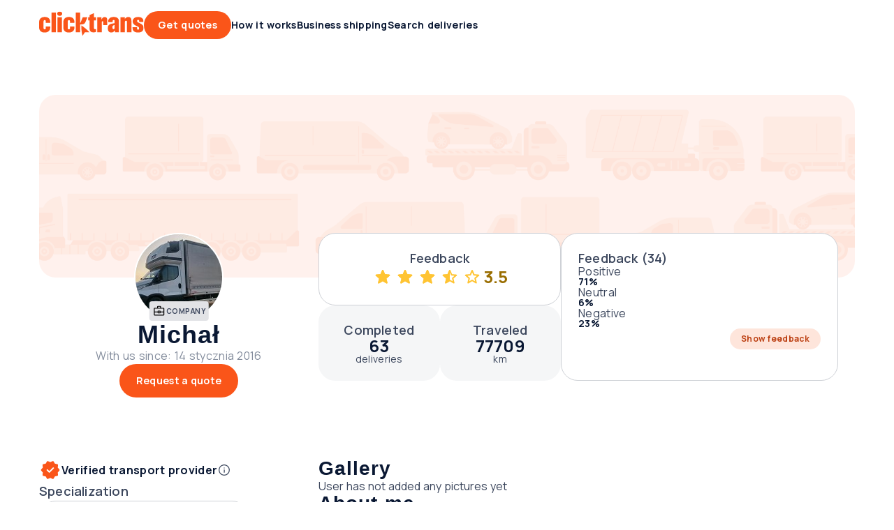

--- FILE ---
content_type: text/javascript
request_url: https://clicktrans.com/_nuxt3/VRWbtTqe.js
body_size: 231
content:
import{_ as s,b as i,o as n,E as r}from"./oGSwHvuT.js";class u{constructor(e={}){this.twoWay=Number(e.twoWay)||0,this.placeFrom=e.placeFrom?String(e.placeFrom):null,this.placeTo=e.placeTo?String(e.placeTo):null,this.placeFromGoogleId=e.placeFromGoogleId?String(e.placeFromGoogleId):null,this.placeToGoogleId=e.placeToGoogleId?String(e.placeToGoogleId):null}isValid(){return Object.keys(this).every(e=>this[e]!==null&&this[e]!==void 0)}}class h{constructor(e={}){const{vehicleType:o=0,vehicleCapacity:c=0,quantity:l=0}=e;this.vehicleType=Number(o),this.vehicleCapacity=Number(c),this.quantity=Number(l)}isValid(){return this.vehicleType>0&&this.vehicleCapacity>0&&this.quantity>0}}class y{constructor(e={}){this.type=e.type||"Unknown",this.slug=e.slug||"Unknown",this.capacity=e.capacity||"Unknown",this.quantity=e.quantity||0}}const a={__name:"ButtonDelete",setup(t){return(e,o)=>(n(),i(r,{class:"button-delete","icon-name":"close",size:"lg"}))}},m=s(a,[["__scopeId","data-v-2222d913"]]);export{m as B,u as P,y as V,h as a};


--- FILE ---
content_type: text/javascript
request_url: https://clicktrans.com/_nuxt3/Bn3ph4iE.js
body_size: 819
content:
import{H as h,P as r,aK as g,N as p}from"./oGSwHvuT.js";const C={data(){return{observer:null,reference:null}},methods:{observeEl(e,n,s=1,t="0px"){this.reference=e instanceof Element?e:null,this.reference&&(this.observer=new IntersectionObserver(o=>o.forEach(a=>n(a)),{threshold:s,rootMargin:t}),this.observer?.observe(this.reference))},stopObserving(){this.reference instanceof Element&&this.observer?.unobserve(this.reference),this.observer?.disconnect(),this.observer=null,this.reference=null}},beforeDestroy(){this.stopObserving()}},z=()=>{const{$auth:e,$api:n,$screen:s,$bugsnagErrorHandler:t}=h(),o=r(()=>e?.loggedIn),a=r(()=>g(e?.user?.userType)),c=r(()=>s?.isMobileUserAgent),u=r(()=>c.value&&o.value&&a.value),b=r(()=>u.value&&i.value?.length===0),f=p([]),i=p(null);return{announcements:f,devices:i,isLoggedIn:o,isCourier:a,isMobile:c,showMobileAppBarPreconditions:u,showMobileAppBar:b,fetchAnnouncements:async()=>{try{f.value=await n.landingPage.getAnnouncements()}catch(l){t.conditionalNotify(l,"UseCommonLayoutData")}},fetchDevices:async()=>{try{i.value=await n.company.getCompanyDevices()}catch(l){t.conditionalNotify(l,"UseCommonLayoutData")}},getMobileAppMeta:()=>({meta:[{name:"apple-itunes-app",content:"app-id=1494904576"}],link:[{rel:"manifest",href:"/frontapp/androidManifest.json"}]})}},v={title:"Kontakt",url:"/info/kontakt-se"},d={title:"Användarvillkor för Clicktrans",url:"/info/anvandarvillkor"},m={title:"Begär offerter",url:"/info/begar-offerter"},k={"list-przewozowy":{title:"Ladda ner CMR-fraktsedel",url:"/info/ladda-ner-cmr-fraktsedel"},"polityka-prywatnosci":{title:"Integritetspolicy",url:"/info/integritetspolicy"},kontakt:v,regulamin:d,"o-nas":{title:"Om oss",url:"/info/om-oss"},"aplikacja-dla-przewoznikow":{title:"Mobilapp för transportörer",url:"/info/mobilapp-for-transportorer"},"media-o-nas":{title:"Clicktrans in the media",url:"/info/clicktrans-in-the-media-5"},"regulamin-przewoznik":{title:"Användarvillkor för Transportörer",url:"/info/anvandarvillkor-for-transportorer"},"regulamin-uzytkownik":{title:"Användarvillkor för Användare",url:"/info/anvandarvillkor-for-anvandare"},rcm:m},D=Object.freeze(Object.defineProperty({__proto__:null,default:k,kontakt:v,rcm:m,regulamin:d},Symbol.toStringTag,{value:"Module"}));export{C as o,D as s,z as u};


--- FILE ---
content_type: text/javascript
request_url: https://clicktrans.com/_nuxt3/hnKo6mx4.js
body_size: 3450
content:
import{_ as T,N as E,a7 as H,a_ as L,c as v,o as n,h as u,b as P,u as I,w as d,E as B,y as Y,B as R,n as F,a as k,f as h,P as w,v as J,F as U,q as x,x as K,aM as j,K as W,an as A,t as _,aE as Q,m as D,g as $,aO as X,M as Z,d as b,a0 as ee}from"./oGSwHvuT.js";import{a as te,T as oe}from"./DyzfERHo.js";import{_ as se,L as le,a as ae,C as ie,N as ne}from"./Dh_PCDn8.js";import{A as re,I as ce}from"./BCIUDMVT.js";import{a as ue,T as de}from"./CMRAvpxj.js";import{C as me}from"./KnT0AIFS.js";import{A as pe}from"./DRJYXT3C.js";import{a as he,U as fe}from"./Cupzc00O.js";import"./DhmwFouW.js";import"./C5n8uEGD.js";import"./DWDmnsVd.js";import"./CgjlkQCt.js";import"./DujDuuvC.js";import"./BrA7500B.js";import"./8yG2Rk50.js";import"./Cu_XEyqJ.js";import"./DyUdSzUr.js";import"./eIgDQLYt.js";import"./Cw4-1dam.js";import"./-jmB7ySO.js";import"./CSUhr6lT.js";import"./Bfk817kE.js";const _e={key:0,class:"button-block"},ve={__name:"GalleryItem",props:{imageUrl:{type:String,required:!0},blocked:{type:Boolean,required:!1,default:!1}},setup(e){const s=E(!0),l=E({}),o=()=>{L(500).then(()=>{s.value=!1})};return H(()=>{L(500).then(()=>{l.value?.$el?.querySelector("img")?.complete&&(s.value=!1)})}),(r,i)=>(n(),v("div",{class:F(["gallery-item",{loading:s.value,blocked:e.blocked}])},[u(ce,{ref_key:"img",ref:l,src:e.imageUrl,"aspect-ratio":I(re).SQUARE,tiny:"",onLoad:o},null,8,["src","aspect-ratio"]),e.blocked?(n(),v("div",_e,[u(de,{content:r.$t("profile.photos_edit_modal.photo_rejected"),placement:I(ue).TOP},{default:d(()=>[u(B,{size:"lg",iconName:"block",reversed:""})]),_:1},8,["content","placement"])])):(n(),P(R,{key:1,class:"button-search",size:"lg",icon:"only",variant:"secondary"},{icon:d(()=>[u(Y,{name:"search"})]),_:1}))],2))}},ye=T(ve,[["__scopeId","data-v-b299921d"]]),ge={name:"GalleryLightbox",components:{ButtonIcon:B,CarouselsButtons:me},props:{imageUrl:{type:String,required:!0}},emits:["close","next","prev"],mounted(){document?.addEventListener("keydown",this.handleKeyDown),document?.addEventListener("click",this.handleClick)},beforeUnmount(){document?.removeEventListener("keydown",this.handleKeyDown),document?.removeEventListener("click",this.handleClick)},methods:{handleKeyDown(e){switch(e?.key){case"Escape":e.preventDefault(),this.$emit("close");break;case"ArrowRight":e.preventDefault(),this.$emit("next");break;case"ArrowLeft":e.preventDefault(),this.$emit("prev");break}},handleClick(e){(e?.target?.className==="image-wrapper"||e?.target?.className==="gallery-lightbox")&&this.$emit("close")}}},Ee={class:"gallery-lightbox"},ke={class:"content"},Pe={class:"image-wrapper"},Ce=["src"];function Te(e,s,l,o,r,i){const f=k("ButtonIcon"),y=k("CarouselsButtons");return n(),v("div",Ee,[h("div",ke,[u(f,{class:"close","icon-name":"close",size:"xl",reversed:"","icon-only":"",onClick:s[0]||(s[0]=m=>e.$emit("close"))}),h("div",Pe,[h("img",{ref:"img",class:"img",src:l.imageUrl},null,8,Ce)]),u(y,{class:"buttons",onPrev:s[1]||(s[1]=m=>e.$emit("prev")),onNext:s[2]||(s[2]=m=>e.$emit("next"))})])])}const Ie=T(ge,[["render",Te],["__scopeId","data-v-0743d7a9"]]),$e={class:"gallery"},be={__name:"Gallery",props:{items:{type:Array,required:!1,default:()=>[]}},setup(e){const s=e,l=E(!1),o=E(0),r=(m=0)=>{o.value=m,l.value=!0},i=()=>o.value+1>=s?.items?.length?o.value=0:o.value++,f=()=>o.value==0?o.value=s?.items?.length-1:o.value--,y=w(()=>s?.items[o.value]?.lightboxUrl||s?.items[o.value]?.url);return(m,p)=>(n(),v("div",$e,[(n(!0),v(U,null,x(e.items,({url:g},C)=>(n(),P(ye,{key:C,"image-url":g,blocked:e.items[C].blocked||!1,onClick:()=>r(C)},null,8,["image-url","blocked","onClick"]))),128)),J(u(Ie,{"image-url":y.value,onClose:p[0]||(p[0]=g=>l.value=!1),onPrev:p[1]||(p[1]=g=>f()),onNext:p[2]||(p[2]=g=>i())},null,8,["image-url"]),[[K,l.value]])]))}},we=T(be,[["__scopeId","data-v-5e5b9798"]]),N={NOT_VERIFIED:0,VERIFIED:1,REJECTED:2},Ne=X(se),Ue={class:"photos-edit-modal-content"},Me={class:"description"},Oe={class:"text"},Se={class:"list"},Le=8,Ae=1024*1024*12,De={__name:"PhotosEditModal",props:{photos:{type:Array,required:!1,default:()=>[]}},emits:["close"],setup(e,{emit:s}){const l=e,o=E([]),r=E(!1),i=E([]),f=E([]),y=j("upload"),m=s,{$api:p,$toast:g}=useNuxtApp(),{t:C}=W();i.value=l.photos?.map(t=>({thumb:t?.thumbnailUrl,success:!0,...t}))||[];const M=w(()=>i.value.concat(o.value).reverse()),q=w(()=>Le-(i.value.length||0)),V=t=>{t?.success?(f.value.push(t),i.value=i.value.filter(a=>a.id!==t.id)):o.value=o.value.filter(a=>a.id!==t.id)},G=async()=>{if(!(r.value||o.value.length&&o.value.every(t=>t.error))){if(!o.value.length&&!f.value.length)return m("close");r.value=!0;try{const t=f.value.map(a=>p.user.deleteProfilePicture(a.id));await Promise.all(t)}catch{O()}o.value.length&&o.value.every(t=>!t.success)?y.value.uploadFiles():S()}},O=()=>{r.value=!1},S=()=>{const t=[...l.photos];t.splice(0,t.length,...M.value.filter(a=>a.success).map(a=>({originUrl:a?.originUrl||a?.url,...a?.response||a}))),g.secondary({title:C("profile.photos_edit_toast.success"),data:{iconName:"check",closable:!0}}),m("close",t)};return(t,a)=>{const z=Ne;return n(),P(Z,D({class:"photos-edit-modal"},t.$attrs,{fullscreen:t.$screen.isMobileScreen,onClose:a[1]||(a[1]=c=>t.$emit("close"))}),{title:d(()=>[$(_(t.$t("profile.photos_edit_modal.title")),1)]),content:d(()=>[h("div",Ue,[h("div",Me,[h("p",null,_(t.$t("profile.photos_edit_modal.description_1")),1),h("p",Oe,_(t.$t("profile.photos_edit_modal.description_2")),1)]),h("div",Se,[(n(!0),v(U,null,x(M.value,c=>(n(),P(he,D({ref_for:!0},c,{key:c.id,thumb:c.thumbnailUrl||c.url,error:c.status===I(N).REJECTED||c.error,size:!1,type:"image",onDelete:Ge=>V(c)}),A({_:2},[c.status===I(N).REJECTED?{name:"validation",fn:d(()=>[$(_(t.$t("profile.photos_edit_modal.photo_rejected")),1)]),key:"0"}:void 0]),1040,["thumb","error","onDelete"]))),128))]),u(z,{ref_key:"upload",ref:y,modelValue:o.value,"onUpdate:modelValue":a[0]||(a[0]=c=>o.value=c),url:"/api/me/user/picture/vehicle",maximum:q.value,size:Ae,image:"",multiple:"",onSuccess:S,onError:O},{default:d(({openFileSelect:c})=>[u(fe,{onClick:c},{info:d(()=>[h("span",null,_(t.$t("profile.photos_edit_modal.helper_text")),1)]),_:1},8,["onClick"])]),_:1},8,["modelValue","maximum"])])]),"footer-right":d(()=>[u(R,{size:"lg",icon:"before",onClick:G},A({default:d(()=>[h("span",null,_(t.$t("common.editing.save")),1)]),_:2},[r.value?{name:"icon",fn:d(()=>[u(Q,{negative:"",size:"auto"})]),key:"0"}:void 0]),1024)]),_:1},16,["fullscreen"])}}},Be=T(De,[["__scopeId","data-v-46e0e17a"]]),Re={name:"ProfilePhotos",components:{TitleComponent:te,Notice:ae,Gallery:we,LinkReport:le,PhotosEditModal:Be},props:{photos:{type:Array,required:!1,default:()=>[]},companyId:{type:[Number,String],required:!1,default:null},isUserOwner:{type:Boolean,required:!1,default:!1}},data(){return{showPhotosEditModal:!1,TITLE_TYPES:oe,NOTICE_TYPE:ne,COMPLAINT_ITEM_TYPE:ie,localPhotos:[],isHashMatch:(this._.provides[ee]||this.$route)?.hash===`#${pe.PROFILE_PHOTOS}`}},mounted(){this.localPhotos=this.photos,this.openEditIfHashMatches()},watch:{photos(e){this.localPhotos=e}},computed:{filteredPhotos(){return this.localPhotos.filter(e=>!this.isUserOwner&&e?.status||this.isUserOwner)??[]},galleryItems(){return this.filteredPhotos.map(e=>({url:e?.thumbnailUrl||e?.originUrl,blocked:e?.status===N.REJECTED,lightboxUrl:e?.originUrl}))??[]},showVerificationNotice(){return this.isUserOwner&&this.filteredPhotos.some(e=>!e?.status)}},methods:{handleEditClick(){this.isUserOwner&&(this.showPhotosEditModal=!0)},handleClose(e){this.showPhotosEditModal=!1,this.isHashMatch&&this.clearHash(),e&&(this.localPhotos=e)},openEditIfHashMatches(){this.isUserOwner&&this.isHashMatch&&!this.showPhotosEditModal&&(this.showPhotosEditModal=!0)},clearHash(){this.$router.push({hash:""})}}},xe={id:"profile-photos",class:"profile-photos"},qe={key:1};function Ve(e,s,l,o,r,i){const f=k("TitleComponent"),y=k("Notice"),m=k("Gallery"),p=k("LinkReport"),g=k("PhotosEditModal");return n(),v("div",xe,[u(f,{type:r.TITLE_TYPES.DISPLAY,"edit-link":l.isUserOwner,onClickEdit:i.handleEditClick},{default:d(()=>[$(_(e.$t("profile.profile_section.photos.title")),1)]),_:1},8,["type","edit-link","onClickEdit"]),i.galleryItems.length?(n(),v(U,{key:0},[i.showVerificationNotice?(n(),P(y,{key:0,type:r.NOTICE_TYPE.WARNING,"icon-name":"sandglass"},{default:d(()=>[$(_(e.$t("profile.profile_section.photos.during_verification")),1)]),_:1},8,["type"])):b("",!0),u(m,{items:i.galleryItems},null,8,["items"]),!l.isUserOwner&&l.companyId?(n(),P(p,{key:1,"item-id":l.companyId,"item-type":r.COMPLAINT_ITEM_TYPE.TYPE_COMPANY},null,8,["item-id","item-type"])):b("",!0)],64)):(n(),v("div",qe,_(l.isUserOwner?e.$t("profile.profile_section.photos.empty"):e.$t("profile.profile_section.photos.empty_for_visitor")),1)),r.showPhotosEditModal?(n(),P(g,{key:2,photos:i.filteredPhotos,onClose:i.handleClose},null,8,["photos","onClose"])):b("",!0)])}const dt=T(Re,[["render",Ve],["__scopeId","data-v-21d2b897"]]);export{dt as default};


--- FILE ---
content_type: image/svg+xml
request_url: https://clicktrans.com/_nuxt3/star-solid.xfkjQ-2P.svg
body_size: 353
content:
<svg width="24" height="24" viewBox="0 0 24 24" xmlns="http://www.w3.org/2000/svg">
  <path
    d="M12 16.6884L8.10964 19.0345C7.96477 19.1191 7.81959 19.1547 7.67409 19.1412C7.52857 19.1278 7.39683 19.0787 7.27888 18.9941C7.16095 18.9095 7.06994 18.7989 7.00584 18.6624C6.94172 18.5259 6.93146 18.3749 6.97506 18.2095L8.00773 13.7922L4.57313 10.8192C4.44493 10.7076 4.36321 10.5785 4.32796 10.4317C4.29271 10.2849 4.302 10.1423 4.35583 10.0038C4.40968 9.86535 4.48725 9.75221 4.58853 9.66439C4.68982 9.57657 4.82828 9.51921 5.00391 9.49229L9.53659 9.09614L11.2962 4.92499C11.3603 4.76987 11.4574 4.65513 11.5875 4.58076C11.7176 4.50641 11.8551 4.46924 12 4.46924C12.1449 4.46924 12.2824 4.50641 12.4125 4.58076C12.5426 4.65513 12.6397 4.76987 12.7038 4.92499L14.4634 9.09614L18.9961 9.49229C19.1717 9.51921 19.3102 9.57657 19.4115 9.66439C19.5128 9.75221 19.5903 9.86535 19.6442 10.0038C19.698 10.1423 19.7073 10.2849 19.6721 10.4317C19.6368 10.5785 19.5551 10.7076 19.4269 10.8192L15.9923 13.7922L17.025 18.2095C17.0686 18.3749 17.0583 18.5259 16.9942 18.6624C16.9301 18.7989 16.8391 18.9095 16.7211 18.9941C16.6032 19.0787 16.4715 19.1278 16.3259 19.1412C16.1804 19.1547 16.0353 19.1191 15.8904 19.0345L12 16.6884Z" />
</svg>

--- FILE ---
content_type: text/javascript
request_url: https://clicktrans.com/_nuxt3/Bxql2d6o.js
body_size: 1198
content:
import{I as h}from"./CngmsqM5.js";import{_ as p,at as f,I as c,a as r,c as x,o as T,h as o,r as s,d as b,an as m,w as n,ao as I}from"./oGSwHvuT.js";import{I as w}from"./-jmB7ySO.js";import{d as y}from"./C5n8uEGD.js";const v={name:"SelectBase",components:{InputBase:h,IconCollapsibleTile:w},mixins:[y],props:{value:{type:[Number,String],required:!1,default:""},options:{type:Array,required:!0},tooltipText:{type:String,required:!1,default:""},badgeText:{type:String,required:!1,default:""},error:{type:Boolean,required:!1,default:!1},warning:{type:Boolean,required:!1,default:!1},disabled:{type:Boolean,required:!1,default:!1},required:{type:Boolean,required:!1,default:!1},placeholder:{type:String,required:!1,default:""},filter:{type:Boolean,required:!1,default:!1},filterIncludeAll:{type:Boolean,required:!1,default:!1},outsideClickOnlyForInput:{type:Boolean,required:!1,default:!0}},emits:["input","update:value","blur"],data(){return{isDropdownVisible:!1,ICON_SIZE:c,iconName:"chevron-expand",inputText:"",placeholderText:"",detectClickOutsideRef:null}},computed:{selectedOptionText(){return this.options.find(e=>e.value===this.value)?.text??""},visibleOptions(){return this.filter&&this.inputText.length&&this.inputText!==this.selectedOptionText?this.options.filter(this.isOptionFiltered):this.options}},watch:{isDropdownVisible(e){this.iconName=e?"chevron-collapse":"chevron-expand"},options(){this.close()},value(){this.filter||this.setInputText(),this.close()},options(e){e.length&&!this.filter&&!this.inputText&&this.setInputText()}},mounted(){this.setInputText(),this.setPlaceholderText(),this.outsideClickOnlyForInput&&(this.detectClickOutsideRef=this.$refs?.inputBase?.$refs?.inputWrapper)},methods:{close(){this.setInputText(),this.setPlaceholderText(),this.isDropdownVisible&&(this.isDropdownVisible=!1,this.$refs.inputBase?.blur?.()||this.$refs.inputBase?.value?.blur?.())},open(){this.inputText="",this.isDropdownVisible=!0},setInputText(){this.inputText=this.value||typeof this.value=="number"?this.selectedOptionText:""},setPlaceholderText(){this.placeholderText=this.placeholder?this.placeholder:this.selectedOptionText},handleExpand:f(function(){this.disabled||(this.isDropdownVisible?this.close():this.open())}),handleChoice(e){this.$emit("update:value",e?.value),this.$emit("input",e?.value),this.filter&&(this.inputText=e?.text),this.close()},handleChangeIndex(e){this.isDropdownVisible&&(this.placeholderText=this.options[e]?.text)},handleEnterPress(){this.isDropdownVisible||this.handleExpand()},handleInput(e){this.filter&&(this.inputText=e)},isOptionFiltered(e){const a=String(e.searchText??e.text).toLowerCase(),t=String(this.inputText).toLowerCase();return this.filterIncludeAll?a.includes(t):a.startsWith(t)}}},C={class:"select-base-wrapper"};function g(e,a,t,B,l,i){const d=r("IconCollapsibleTile"),u=r("InputBase");return T(),x("div",C,[o(u,{ref:"inputBase",value:l.inputText,class:"input-base",readonly:!t.filter,"tooltip-text":t.tooltipText,"badge-text":t.badgeText,error:t.error,warning:t.warning,required:t.required,placeholder:l.placeholderText,disabled:t.disabled,onClick:i.handleExpand,onKeydown:I(i.handleEnterPress,["enter"]),onInput:i.handleInput},m({suffix:n(()=>[o(d,{size:l.ICON_SIZE.MEDIUM,"is-expanded":l.isDropdownVisible},null,8,["size","is-expanded"])]),_:2},[e.$slots.label?{name:"label",fn:n(()=>[s(e.$slots,"label",{},void 0,!0)]),key:"0"}:void 0,e.$slots.prefix?{name:"prefix",fn:n(()=>[s(e.$slots,"prefix",{},void 0,!0)]),key:"1"}:void 0,e.$slots.info?{name:"info",fn:n(()=>[s(e.$slots,"info",{},void 0,!0)]),key:"2"}:void 0,e.$slots.validation?{name:"validation",fn:n(()=>[s(e.$slots,"validation",{},void 0,!0)]),key:"3"}:void 0,e.$slots.warning?{name:"warning",fn:n(()=>[s(e.$slots,"warning",{},void 0,!0)]),key:"4"}:void 0]),1032,["value","readonly","tooltip-text","badge-text","error","warning","required","placeholder","disabled","onClick","onKeydown","onInput"]),l.isDropdownVisible?s(e.$slots,"dropdown",{key:0,handleChoice:i.handleChoice,handleChangeIndex:i.handleChangeIndex,options:i.visibleOptions,close:i.close,value:t.value},void 0,!0):b("",!0)])}const V=p(v,[["render",g],["__scopeId","data-v-2a56627d"]]);export{V as S};


--- FILE ---
content_type: text/javascript
request_url: https://clicktrans.com/_nuxt3/Cupzc00O.js
body_size: 1149
content:
import{_ as h,P as k,c as s,o as t,f as d,d as r,v as B,b as n,x as b,p as S,u,t as o,E as q,n as f,r as i,g,I as p,y as v,h as y,F as I,w as $,B as T}from"./oGSwHvuT.js";import{A as z,I as w}from"./BCIUDMVT.js";import{U as A}from"./Dh_PCDn8.js";import{T as U}from"./DhmwFouW.js";import{a as E}from"./CMRAvpxj.js";const M=e=>{const a=["B","kB","MB","GB","TB"];if(e===0)return"n/a";const l=parseInt(Math.floor(Math.log(e)/Math.log(1024)),10);return l===0?`${e} ${a[l]}`:`${(e/1024**l).toFixed(1)} ${a[l]}`},N={class:"upload-file-wrapper"},C={key:1,class:"name"},D={key:2,class:"size"},P={key:0,class:"validation-text"},F={__name:"UploadFile",props:{name:{type:String,required:!1,default:null},size:{type:[Number,Boolean],required:!1,default:null},type:{type:String,required:!1,default:null},thumb:{type:String,required:!1,default:null},progress:{type:[Number,String],required:!1,default:100},error:{type:[String,Boolean],required:!1,default:!1},success:{type:Boolean,required:!1,default:!1},removable:{type:Boolean,required:!1,default:!0}},emits:["delete"],setup(e){const a=e,l=k(()=>a.type?.includes("image"));return(c,m)=>(t(),s("div",N,[d("div",{class:f(["upload-file",{error:e.error,image:l.value}])},[B(d("div",{class:"progress",style:S({width:`${e.progress}%`,opacity:e.success?"0%":"100%"})},null,4),[[b,!e.error&&e.progress]]),l.value?(t(),n(w,{key:0,src:e.thumb,"aspect-ratio":u(z).SQUARE},null,8,["src","aspect-ratio"])):(t(),s("div",C,o(e.name),1)),e.size?(t(),s("div",D,"("+o(u(M)(e.size))+")",1)):r("",!0),e.removable?(t(),n(q,{key:3,"icon-name":"close",onClick:m[0]||(m[0]=Z=>c.$emit("delete",c.file))})):r("",!0)],2),c.$slots.validation||e.error?(t(),s("div",P,[e.error?i(c.$slots,"validation",{key:0},()=>[g(o(e.error),1)],!0):r("",!0)])):r("",!0)]))}},x=h(F,[["__scopeId","data-v-3a5a1e5f"]]),O={key:0,class:"top"},L={key:0,class:"label"},V={key:1,class:"text"},R={class:"text"},G={key:1,class:"helper-text"},Q={key:1,class:"validation-text"},W={key:2,class:"warning-text"},X={__name:"UploadDragAndDrop",props:{disabled:{type:Boolean,required:!1,default:!1},error:{type:Boolean,required:!1,default:!1},tooltipText:{type:String,required:!1,default:""},takePhoto:{type:Boolean,required:!1,default:!0}},setup(e){return(a,l)=>(t(),s("div",{class:f(["upload-drag-and-drop",{disabled:e.disabled}])},[a.$slots.label||e.tooltipText||a.$attrs.required?(t(),s("div",O,[a.$slots.label?(t(),s("div",L,[i(a.$slots,"label",{},void 0,!0)])):r("",!0),e.tooltipText?(t(),n(U,{key:1,content:e.tooltipText,placement:u(E).TOP},null,8,["content","placement"])):r("",!0),a.$attrs.required?(t(),n(v,{key:2,class:"required-icon",name:"asterisk",size:u(p).XSMALL},null,8,["size"])):r("",!0)])):r("",!0),d("div",{class:f(["upload-box",{hover:!e.disabled&&a.$refs.upload&&a.$refs.upload.dropActive,error:e.error}])},[e.takePhoto?(t(),s(I,{key:0},[a.$screen.isSmallScreen?(t(),n(T,{key:0,class:"upload-camera",size:"md",variant:"secondary",icon:"before"},{icon:$(()=>[y(v,{size:u(p).MEDIUM,name:"camera"},null,8,["size"])]),default:$(()=>[d("span",null,o(a.$t("ui.upload.take_photo")),1)]),_:1})):(t(),s("div",V,o(a.$t("ui.upload.drop_here")),1)),d("div",R,o(a.$t("ui.upload.or")),1)],64)):r("",!0),y(A,{disabled:e.disabled},null,8,["disabled"]),a.$slots.info?(t(),s("div",G,[i(a.$slots,"info",{},void 0,!0)])):r("",!0)],2),e.error?(t(),s("div",Q,[i(a.$slots,"validation",{},()=>[g(o(a.$t("ui.upload.error_default")),1)],!0)])):r("",!0),a.$slots.warning?(t(),s("div",W,[i(a.$slots,"warning",{},void 0,!0)])):r("",!0)],2))}},_=h(X,[["__scopeId","data-v-2f96942b"]]);export{_ as U,x as a};


--- FILE ---
content_type: text/javascript
request_url: https://clicktrans.com/_nuxt3/FADY9a0U.js
body_size: 3163
content:
import{T as X,a as x}from"./DyzfERHo.js";import{_ as U,c as h,o as i,f as M,u as n,d as R,t as o,a3 as J,a as q,b as k,w as p,F as N,q as O,n as V,K as ee,O as j,N as I,P as te,a7 as ae,a6 as ie,h as w,an as E,g,m as T,D as re,C as ne,L as oe,s as A,aH as se}from"./oGSwHvuT.js";import{s as G,F as le}from"./BxhmVBQw.js";import{B as ce}from"./xB7epKeS.js";import{a as B,V as pe,B as ue}from"./VRWbtTqe.js";import{D as de}from"./BInLUpaH.js";import{M as he}from"./X5mypP-r.js";import{s as me}from"./CMRAvpxj.js";import{I as ve}from"./OjTXZjqC.js";import{S as K}from"./Bxql2d6o.js";import{g as fe}from"./CjozpwmL.js";import"./C5n8uEGD.js";import"./CgjlkQCt.js";import"./DhmwFouW.js";import"./CngmsqM5.js";import"./DRJYXT3C.js";import"./DyUdSzUr.js";import"./-jmB7ySO.js";const ye=""+new URL("car-transporter-carriage.PiTa8Z_-.png",import.meta.url).href,_e=""+new URL("przewoznik-ikona.KGSsbVqQ.png",import.meta.url).href,ge=""+new URL("car.D2N25Axa.png",import.meta.url).href,we=""+new URL("refrigeration-truck.D9KWJhie.png",import.meta.url).href,ke=""+new URL("dump-truck-tip-lorry.DrnyyhKO.png",import.meta.url).href,Ce=""+new URL("set.h1Aoes92.png",import.meta.url).href,be=""+new URL("loader-crane.Dt0MKroj.png",import.meta.url).href,Me=""+new URL("shipping-container.BGzh_e1D.png",import.meta.url).href,Le=""+new URL("lohr-trailer.CMBET5M6.png",import.meta.url).href,Ve=""+new URL("tanker.BCMQMIbX.png",import.meta.url).href,$e=""+new URL("lorry.iyZd_MH6.png",import.meta.url).href,Se=""+new URL("tautliner.CK6dFFLZ.png",import.meta.url).href,Te=""+new URL("mini-van.CKkB2h-u.png",import.meta.url).href,Be=""+new URL("trailer.B4QrxlbI.png",import.meta.url).href,Ie=""+new URL("other.Y880MPCx.png",import.meta.url).href,Ue=""+new URL("transit-van-delivery-van.BZyT_T9s.png",import.meta.url).href,De=""+new URL("oversize.Bvj4poVj.png",import.meta.url).href,qe={"car-transporter-carriage":ye,"przewoznik-ikona":_e,car:ge,"refrigeration-truck":we,"dump-truck-tip-lorry":ke,set:Ce,"loader-crane":be,"shipping-container":Me,"lohr-trailer":Le,tanker:Ve,lorry:$e,tautliner:Se,"mini-van":Te,trailer:Be,other:Ie,"transit-van-delivery-van":Ue,oversize:De},Ee={class:"vehicle-box"},Re=["src","alt"],Ne={class:"bottom"},Oe={class:"head"},Pe={key:0,class:"text"},ze={__name:"VehicleBox",props:{type:{type:String,required:!0},slug:{type:String,required:!0},capacity:{type:String,required:!1,default:null},quantity:{type:[Number,String],required:!0}},setup(a){return(s,t)=>(i(),h("div",Ee,[M("img",{src:n(qe)[a.slug],alt:a.type,class:"image"},null,8,Re),M("div",Ne,[M("div",Oe,o(`${a.quantity}x ${a.type}`),1),a.capacity!==""?(i(),h("div",Pe,o(s.$t("profile.courier.vehicles.capacity"))+" "+o(a.capacity),1)):R("",!0)])]))}},Ae=U(ze,[["__scopeId","data-v-367be8ac"]]),Ke={name:"SelectDropdown",components:{DropdownMenu:de,MenuList:J,MenuListItem:he},mixins:[me],props:{options:{type:Array,required:!0},handleChoice:{type:Function,required:!0},autoInvert:{type:Boolean,required:!1,default:!0}},data(){return{setSeleniumClass:G}}},Fe={key:1,class:"empty"};function je(a,s,t,c,u,l){const r=q("MenuListItem"),$=q("MenuList"),L=q("DropdownMenu");return i(),k(L,{class:"select-dropdown","auto-invert":t.autoInvert},{default:p(()=>[t.options.length?(i(),k($,{key:0,class:"max-height"},{default:p(()=>[(i(!0),h(N,null,O(t.options,(_,m)=>(i(),k(r,{key:m,ref_for:!0,ref:m===a.selectedIndex?"selectedItem":"Item",class:V(u.setSeleniumClass("select-dropdown-item",m+1)),selected:m===a.selectedIndex,onClick:d=>t.handleChoice(_)},{default:p(()=>[M("div",null,o(_.text),1)]),_:2},1032,["class","selected","onClick"]))),128))]),_:1})):(i(),h("div",Fe,o(a.$t("common.no_results")),1))]),_:1},8,["auto-invert"])}const F=U(Ke,[["render",je],["__scopeId","data-v-d43732d0"]]),Ge=(a,s)=>s?a?.map(t=>{const c=s.types.find(l=>l.name===t.type),u=s.capacities.find(l=>l.name===t.capacity);return new B({vehicleType:c?.id||0,vehicleCapacity:u?.id||0,quantity:t.quantity})}):(console.error("No vehicle options provided"),[]),He=(a,s)=>a.map(t=>{const c=s?.types.find(l=>l.id===t.vehicleType)||{},u=s?.capacities.find(l=>l.id===t.vehicleCapacity)||{};return new pe({type:c.name,slug:c.slug,capacity:u.name,quantity:t.quantity||0})}),Ye={class:"edit-vehicles"},Ze={class:"copy"},Qe={class:"form"},We=10,Xe={__name:"EditVehicles",props:{vehicles:{type:Array,required:!1,default:()=>[]},hideButtons:{type:Boolean,required:!1,default:!1}},emits:["save","cancel"],setup(a,{expose:s,emit:t}){const{$api:c,$toast:u,$bugsnagErrorHandler:l}=useNuxtApp(),{t:r,locale:$}=ee(),L=j("userProfileData"),_=t,m=a,d=I(m.vehicles?.length?m.vehicles?.map(e=>new B(e)):[new B]),C=I({}),H=()=>{Object.assign(d.value,L.value.companyProfile.vehicles),_("cancel")},D=()=>d.value.filter(e=>e?.vehicleType||e?.vehicleCapacity||e?.quantity).every(e=>e.isValid()),Y=()=>{if(!D())return u.warning({title:r("common.profile_edit_vehicles.add_vehicle.toast_warning"),iconName:"warning",closable:!0});d.value.push(new B)},Z=e=>{d.value.splice(e,1)},P=e=>{l?.notify(e,"EditVehicles"),u.error({title:r("api.generic.error.validation"),iconName:"error",closable:!0})},Q=async()=>{if(!D())return _("cancel");try{await c.user.patchProfileData({vehicles:d.value}),_("save",He(d.value,C.value)),u.success({title:r("common.profile_edit_data.toast_success"),iconName:"check",closable:!0})}catch(e){P(e)}},W=async()=>{try{C.value=await c.user.getVehicles(fe($.value))}catch(e){P(e)}},z=te(()=>{const e=b=>b?.map(({name:v,id:f})=>({text:v,value:f})).filter(({text:v,value:f})=>v&&f)||[];return{vehicleTypeOptions:e(C.value?.types),vehicleCapacitiesOptions:e(C.value?.capacities)}});ae(async()=>{await W(),m.vehicles?.length&&C.value&&(d.value=Ge(m.vehicles,C.value))}),m.hideButtons&&ie(()=>d.value,()=>{const e=d.value.filter(b=>b?.vehicleType||b?.vehicleCapacity||b?.quantity);e.length&&_("save",e)},{deep:!0});const S=e=>G(le.WELCOME_PAGE,e);return s({validate:()=>D()?!0:(u.error({title:r("api.generic.error.validation"),iconName:"error",closable:!0}),!1)}),(e,b)=>(i(),h("div",Ye,[M("div",Ze,o(e.$t("profile.profile_section.vehicles.select_vehicles_you_own")),1),M("div",Qe,[(i(!0),h(N,null,O(d.value,(v,f)=>(i(),h("div",{key:f,class:"form-row"},[w(K,{value:v.vehicleType,"onUpdate:value":y=>v.vehicleType=y,class:V(S("vehicle-type")),options:z.value.vehicleTypeOptions,placeholder:n(r)("profile.profile_section.vehicles.vehicle_type.placeholder")},E({dropdown:p(y=>[w(F,T({ref_for:!0},y),null,16)]),_:2},[f===0||e.$screen.isMobileScreen?{name:"label",fn:p(()=>[g(o(e.$t("profile.profile_section.vehicles.vehicle_type.label")),1)]),key:"0"}:void 0]),1032,["value","onUpdate:value","class","options","placeholder"]),w(K,{value:v.vehicleCapacity,"onUpdate:value":y=>v.vehicleCapacity=y,class:V(S("vehicle-capacity")),options:z.value.vehicleCapacitiesOptions,placeholder:n(r)("profile.profile_section.vehicles.capacity.placeholder")},E({dropdown:p(y=>[w(F,T({ref_for:!0},y),null,16)]),_:2},[f===0||e.$screen.isMobileScreen?{name:"label",fn:p(()=>[g(o(e.$t("profile.profile_section.vehicles.capacity.label")),1)]),key:"0"}:void 0]),1032,["value","onUpdate:value","class","options","placeholder"]),w(ve,T({value:v.quantity,"onUpdate:value":y=>v.quantity=y,valueModifiers:{number:!0},class:S("vehicle-quantity"),placeholder:n(r)("profile.profile_section.vehicles.vehicle_number.placeholder")},{ref_for:!0},e.$attrs),E({validation:p(()=>[g(o(e.$t("profile.profile_section.vehicles.vehicle_number.validation_text")),1)]),_:2},[f===0||e.$screen.isMobileScreen?{name:"label",fn:p(()=>[g(o(e.$t("profile.profile_section.vehicles.vehicle_number.label")),1)]),key:"0"}:void 0]),1040,["value","onUpdate:value","class","placeholder"]),w(ue,{class:V(["delete",f===0?"first-item":""]),onClick:y=>Z(f)},null,8,["class","onClick"])]))),128))]),d.value?.length<We?(i(),k(oe,{key:0,type:n(ne).SECONDARY,class:V(["add-vehicle-link",S("add-vehicle")]),onClick:re(Y,["prevent"])},{default:p(()=>[g(o(e.$t("profile.profile_section.vehicles.add_vehicle.link")),1)]),_:1},8,["type","class"])):R("",!0),a.hideButtons?R("",!0):(i(),k(ce,{key:1,"main-button-props":{size:n(A).SM},"second-button-props":{size:n(A).SM},onButtonMainClick:Q,onButtonSecondClick:H},{secondText:p(()=>[g(o(e.$t("profile.profile_section.cancel.button")),1)]),default:p(()=>[g(" "+o(e.$t("profile.profile_section.save.button")),1)]),_:1},8,["main-button-props","second-button-props"]))]))}},xe=U(Xe,[["__scopeId","data-v-b17f97bb"]]),Je={class:"profile-vehicles"},et={key:1,class:"vehicles-list"},tt={key:2,class:"empty-text"},at={__name:"ProfileVehicles",setup(a){const s=se("isUserOwner"),t=I(j("userProfileData").value.companyProfile.vehicles),c=I(!1),u=r=>{t.value=[...r],l()},l=()=>{c.value=!c.value};return(r,$)=>(i(),h("div",Je,[w(x,{type:n(X).DISPLAY,"edit-link":n(s)&&!n(c),onClickEdit:l},{default:p(()=>[g(o(r.$t("profile.profile_section.vehicles.title")),1)]),_:1},8,["type","edit-link"]),n(c)?(i(),k(xe,{key:0,vehicles:n(t),onSave:u,onCancel:l},null,8,["vehicles"])):n(t).length?(i(),h("div",et,[(i(!0),h(N,null,O(n(t),(L,_)=>(i(),k(Ae,T({ref_for:!0},L,{key:_}),null,16))),128))])):(i(),h("div",tt,o(n(s)?r.$t("profile.profile_section.vehicles.empty"):r.$t("profile.profile_section.vehicles.empty_for_visitor")),1))]))}},kt=U(at,[["__scopeId","data-v-571bb28d"]]);export{kt as default};


--- FILE ---
content_type: text/javascript
request_url: https://clicktrans.com/_nuxt3/CjozpwmL.js
body_size: 846
content:
import{cd as d,k as i,$ as m}from"./oGSwHvuT.js";const h=t=>d[t],g=(t,e=!0)=>e?String(t).slice(0,2):String(t).slice(3,5),z=t=>i[t.toUpperCase()]??i[Object.entries(m).find(e=>g(e[1],!1)===t.toUpperCase())?.[0]]??i.EN,a={title:"Our partners",url:"/info/our-partners"},s={title:"Contact",url:"/info/contact"},n={title:"Terms of Service Clicktrans",url:"/info/terms-of-service"},l={title:"Request quotes",url:"/info/request-quotes"},k={"list-przewozowy":{title:"Download consignment note",url:"/info/consignment-note"},partnerzy:a,"polityka-prywatnosci":{title:"Privacy Policy",url:"/info/privacy-policy"},kontakt:s,regulamin:n,"o-nas":{title:"About us",url:"/info/about-us"},"aplikacja-dla-przewoznikow":{title:"Mobile app for couriers",url:"/info/app-for-couriers"},"media-o-nas":{title:"Clicktrans in the media",url:"/info/clicktrans-in-the-media"},"regulamin-przewoznik":{title:"Terms of Service for Transport Providers",url:"/info/tos-transport-provider"},"regulamin-uzytkownik":{title:"Terms of Service for Users",url:"/info/tos-users"},rcm:l},_=Object.freeze(Object.defineProperty({__proto__:null,default:k,kontakt:s,partnerzy:a,rcm:l,regulamin:n},Symbol.toStringTag,{value:"Module"})),u={title:"Contacto",url:"/info/contacto"},c={title:"Términos de Servicio de Clicktrans.es",url:"/info/terminos-de-servicio"},p={title:"Pedir presupuestos",url:"/info/pedir-presupuestos"},w={"list-przewozowy":{title:"Descargue la carta de porte",url:"/info/carta-de-porte"},"polityka-prywatnosci":{title:"Política de Privacidad",url:"/info/politica-de-privacidad"},kontakt:u,regulamin:c,"o-nas":{title:"Sobre nosotros",url:"/info/sobre-nosotros"},"aplikacja-dla-przewoznikow":{title:"App para transportistas",url:"/info/app-para-transportistas"},"media-o-nas":{title:"Clicktrans en los medios",url:"/info/clicktrans-en-los-medios"},"regulamin-przewoznik":{title:"Términos de Servicio para Transportistas",url:"/info/terminos-de-servicio-transportistas"},"regulamin-uzytkownik":{title:"Términos de Servicio para Usuarios",url:"/info/terminos-de-servicio-usuarios"},rcm:p},S=Object.freeze(Object.defineProperty({__proto__:null,default:w,kontakt:u,rcm:p,regulamin:c},Symbol.toStringTag,{value:"Module"}));class y{constructor(){this.feature=null}getFeature(){return this.feature}addTo(e){if(typeof e.getFeature=="function")this.feature.addTo(e.getFeature());else if(typeof e.getMap=="function")this.feature.addTo(e.getMap());else throw new TypeError("Cannot add element");return this}remove(){this.feature.remove()}getBounds(){return this.feature.getBounds()}on(e,r){this.feature.on(e,r)}off(e,r){this.feature.off(e,r)}}class v extends y{constructor(e,r,f,o){super(),o=o||{},o.iconOptions=o.iconOptions||{},this.mapWrapper=e,this.feature=new L.CircleMarker([r,f],o)}getMapWrapper(){return this.mapWrapper}setLatLng(e){return this.feature.setLatLng(e)}}const b=Object.freeze(Object.defineProperty({__proto__:null,default:v},Symbol.toStringTag,{value:"Module"}));export{b as D,S as a,_ as e,h as g,z as m};


--- FILE ---
content_type: text/javascript
request_url: https://clicktrans.com/_nuxt3/DWDmnsVd.js
body_size: 2049
content:
import{k as e}from"./oGSwHvuT.js";const C=""+new URL("item-1.CmlCpFEr.webp",import.meta.url).href,o=""+new URL("item-1.N-1WhIZ5.webp",import.meta.url).href,S=""+new URL("item-1.DkzS7r5O.webp",import.meta.url).href,j=""+new URL("item-1.u5ZziiE9.webp",import.meta.url).href,D=""+new URL("item-1.3MFI20ze.webp",import.meta.url).href,E=""+new URL("item-1.Ch2zcdJR.webp",import.meta.url).href,B=""+new URL("item-1.BXx01Qwq.webp",import.meta.url).href,P=""+new URL("item-1.p9-MTEdK.webp",import.meta.url).href,I=""+new URL("item-1.D2a24m-Z.webp",import.meta.url).href,g=""+new URL("item-1.Ibrv_sNt.webp",import.meta.url).href,T=""+new URL("item-1.bTywFpQR.webp",import.meta.url).href,F=""+new URL("item-1.B3rgs2Dx.webp",import.meta.url).href,M=""+new URL("item-1.BAJ48SHp.webp",import.meta.url).href,A=""+new URL("item-1.CIUQ7HRE.webp",import.meta.url).href,v=""+new URL("item-1.BXx01Qwq.webp",import.meta.url).href,N=""+new URL("item-1.BUGoug-B.webp",import.meta.url).href,O=""+new URL("item-1.D7twEIr0.webp",import.meta.url).href,J=""+new URL("item-1.CrUHFNtF.webp",import.meta.url).href,K=""+new URL("item-1.nE2A2jtM.webp",import.meta.url).href,i=""+new URL("item-1._L5H-if1.webp",import.meta.url).href,n=""+new URL("item-1.B210am56.webp",import.meta.url).href,m=""+new URL("item-1.u5ZziiE9.webp",import.meta.url).href,p=""+new URL("item-1.BQie2EQ2.webp",import.meta.url).href,G=""+new URL("item-1.GEJtkZwx.webp",import.meta.url).href,Y=""+new URL("item-1.DccTbTTn.webp",import.meta.url).href,q=""+new URL("item-1.BkkqSYXa.webp",import.meta.url).href,Q=""+new URL("item-1.D34d8CC9.webp",import.meta.url).href,x=""+new URL("item-1.DwPUh9Uq.webp",import.meta.url).href,H=""+new URL("item-1.DFt3iYs4.webp",import.meta.url).href,t=""+new URL("item-1.CQlN-kDJ.webp",import.meta.url).href,r=""+new URL("item-1.CklIgLaT.webp",import.meta.url).href,W=""+new URL("item-1.Df1Mp9En.webp",import.meta.url).href,V=""+new URL("item-1.DyNFVwTz.webp",import.meta.url).href,Z=""+new URL("item-1.Pqy5BPK6.webp",import.meta.url).href,X=""+new URL("item-1.Ch2zcdJR.webp",import.meta.url).href,a=""+new URL("item-1.Hbj6Qp1v.webp",import.meta.url).href,$=""+new URL("item-1.CVGnRkXH.webp",import.meta.url).href,ee=""+new URL("item-1.FLkNoDd3.webp",import.meta.url).href,te=""+new URL("item-1.CkYswzK-.webp",import.meta.url).href,re=""+new URL("item-1.nleCt9xv.webp",import.meta.url).href,w=""+new URL("item-1.DVnKY0Mv.webp",import.meta.url).href,oe=""+new URL("item-1.DAzGc6Vb.webp",import.meta.url).href,ie=""+new URL("item-1.B3rgs2Dx.webp",import.meta.url).href,ne=""+new URL("item-1.rhD-SSjy.webp",import.meta.url).href,me=""+new URL("item-1.xeUGf2cw.webp",import.meta.url).href,pe=""+new URL("item-1.CIUFNWr1.webp",import.meta.url).href,s=""+new URL("item-1.CHWWiiBC.webp",import.meta.url).href,l=""+new URL("item-1.B4lZTGrW.webp",import.meta.url).href,c=""+new URL("item-1.j-3FVgDe.webp",import.meta.url).href,ae=""+new URL("item-1.DbgJh5gn.webp",import.meta.url).href,z=""+new URL("item-1.Dc3Z_BqP.webp",import.meta.url).href,we=""+new URL("item-1.lHRNee7_.webp",import.meta.url).href,u=""+new URL("item-1.yjXmUiJw.webp",import.meta.url).href,se=""+new URL("item-2.CFwWlh49.webp",import.meta.url).href,le=""+new URL("item-2.CLc2RSDr.webp",import.meta.url).href,ce=""+new URL("item-2.jf6yMJRJ.webp",import.meta.url).href,ze=""+new URL("item-1.BSpyy-R1.webp",import.meta.url).href,ue=""+new URL("item-2.DJzhnJyw.webp",import.meta.url).href,y=""+new URL("item-2.DGp2pFuS.webp",import.meta.url).href,ye=""+new URL("item-1.BkkqSYXa.webp",import.meta.url).href,h=""+new URL("item-2.DMqtMn7y.webp",import.meta.url).href,R=""+new URL("item-2.BUzbtP6n.webp",import.meta.url).href,he=""+new URL("item-2.CfRHx7kV.webp",import.meta.url).href,Re=""+new URL("item-2.CBESmeeW.webp",import.meta.url).href,be=""+new URL("item-1.DFt3iYs4.webp",import.meta.url).href,Ue=""+new URL("item-2.CltESpJq.webp",import.meta.url).href,Le=""+new URL("item-2.ES0EjHuz.webp",import.meta.url).href,b=""+new URL("item-2.CPwlPmU_.webp",import.meta.url).href,fe=""+new URL("item-2.DI50BgDn.webp",import.meta.url).href,de=""+new URL("item-2.DJQR8lol.webp",import.meta.url).href,ke=""+new URL("item-2.oru_CrVK.webp",import.meta.url).href,U=""+new URL("item-2.Cyvd-wAD.webp",import.meta.url).href,_e=""+new URL("item-2.B9Az6l-C.webp",import.meta.url).href,Ce=""+new URL("item-2.BUzbtP6n.webp",import.meta.url).href,L=""+new URL("item-2.Czs79f6P.webp",import.meta.url).href,Se=""+new URL("item-2.BBFUDUln.webp",import.meta.url).href,je=""+new URL("item-2.BaIoaREh.webp",import.meta.url).href,De=""+new URL("item-2.DGp2pFuS.webp",import.meta.url).href,Ee=""+new URL("item-2.MHmVB0ub.webp",import.meta.url).href,Be=""+new URL("item-2.CAhWTUbD.webp",import.meta.url).href,f=""+new URL("item-2.1ykhBTvn.webp",import.meta.url).href,Pe=""+new URL("item-2.8vztRbcF.webp",import.meta.url).href,Ie=""+new URL("item-2.0e8vbf-T.webp",import.meta.url).href,ge=""+new URL("item-2.DJQR8lol.webp",import.meta.url).href,Te=""+new URL("item-2.qypD9-VK.webp",import.meta.url).href,Fe=""+new URL("item-2.CnA_Q0UK.webp",import.meta.url).href,d=""+new URL("item-2.C_azo0XJ.webp",import.meta.url).href,Me=""+new URL("item-2.DGp2pFuS.webp",import.meta.url).href,Ae=""+new URL("item-2.C0Y0P6js.webp",import.meta.url).href,ve=""+new URL("item-2.D19qh_P3.webp",import.meta.url).href,Ne=""+new URL("item-2.zX2xByAw.webp",import.meta.url).href,k=""+new URL("item-2.DooXNxCb.webp",import.meta.url).href,Oe=""+new URL("item-2.CiKOKk7u.webp",import.meta.url).href,_=""+new URL("item-2.MjWYrLik.webp",import.meta.url).href,Je=""+new URL("item-2.DrdCOb2x.webp",import.meta.url).href,Ke=""+new URL("item-2.Bbt2y5JQ.webp",import.meta.url).href,Ge=""+new URL("item-2.BQdrcZud.webp",import.meta.url).href,Ye=""+new URL("item-2.oIt6FT48.webp",import.meta.url).href,qe=""+new URL("item-2.6tHMYpzO.webp",import.meta.url).href,Qe=""+new URL("item-2.CYs7hfcK.webp",import.meta.url).href,xe=""+new URL("item-2.UlPR63uv.webp",import.meta.url).href,He=""+new URL("item-2.CWaws_fL.webp",import.meta.url).href,We=""+new URL("item-2.CdBNomLd.webp",import.meta.url).href,Ve=""+new URL("item-2.KDGHDz59.webp",import.meta.url).href,Ze=""+new URL("item-2.Cz_r1exw.webp",import.meta.url).href,Xe=""+new URL("item-2.BCOY0rU_.webp",import.meta.url).href,et={antyki:C,"czesci-i-akcesoria":o,"dziela-sztuki":S,general:j,gokarty:D,inne:E,"inne-ladunki":B,"inne-lodzie":P,"inne-maszyny-i-sprzet":I,"inne-przesylki":g,"zywnosc-i-produkty-rolne":T,"inne-specjalnej-ostroznosci":F,jachty:M,kajaki:A,kontener:v,ladunki:O,lodzie:J,"lodzie-motorowe":K,"maszyny-i-sprzet":i,"maszyny-i-urzadzenia-przemyslowe":n,meble:m,"motocykle-i-skutery":p,"niepelna-ciezarowka":G,paczki:Y,palety:q,pasazerowie:Q,"pelna-ciezarowka":x,"pianina-i-fortepiany":H,"pojazdy-budowlane":t,"pojazdy-inne":r,"pojazdy-zabytkowe":W,"pozostale-pojazdy":V,przeprowadzki:Z,"przesylki-pomocowe":X,przyczepy:a,"przyczepy-kempingowe":$,quady:ee,"rolnicze-maszyny":te,rowery:re,samochody:w,"samochody-1_child":_,samoloty:oe,"szklo-kruche-lamliwe":ie,"skutery-sniezne":ne,"skutery-wodne":me,"specjalnej-ostroznosci":pe,"sprzet-agd":s,"sprzet-rtv":l,"sprzet-ogrodowy":c,"sprzet-sportowy":ae,"sprzet-biurowy":z,zwierzeta:we,wywrotka:N,"materialy-budowlane":u,antyki2:se,"czesci-i-akcesoria2":le,"dziela-sztuki2":ce,general2:ze,gokarty2:ue,inne2:y,"inne-ladunki2":ye,"inne-lodzie2":h,"inne-maszyny-i-sprzet2":R,"inne-przesylki2":he,"zywnosc-i-produkty-rolne2":Re,"inne-specjalnej-ostroznosci2":be,jachty2:Ue,kajaki2:Le,kontener2:b,ladunki2:de,lodzie2:ke,"lodzie-motorowe2":U,"maszyny-i-sprzet2":_e,"maszyny-i-urzadzenia-przemyslowe2":Ce,meble2:L,"motocykle-i-skutery2":Se,"niepelna-ciezarowka2":je,paczki2:De,palety2:Ee,pasazerowie2:Be,"pelna-ciezarowka2":f,"pianina-i-fortepiany2":Pe,"pojazdy-budowlane2":Ie,"pojazdy-inne2":ge,"pojazdy-zabytkowe2":Te,"pozostale-pojazdy2":Fe,przeprowadzki2:d,"przesylki-pomocowe2":Me,przyczepy2:Ae,"przyczepy-kempingowe2":ve,quady2:Ne,"rolnicze-maszyny2":k,rowery2:Oe,samochody2:_,samoloty2:Je,"szklo-kruche-lamliwe2":Ke,"skutery-sniezne2":Ge,"skutery-wodne2":Ye,"specjalnej-ostroznosci2":qe,"sprzet-agd2":Qe,"sprzet-rtv2":xe,"sprzet-ogrodowy2":He,"sprzet-sportowy2":We,"sprzet-biurowy2":Ve,zwierzeta2:Ze,wywrotka2:fe,"materialy-budowlane2":Xe,vehicles:w,home_and_garden:m,machines_and_devices:i,trailers_sub_main:a,other_machines:r,other_furniture:z,"meble-1_child":L,"przeprowadzki-1_child":d,"materialy-budowlane-1":u,agricultural_machines_child:k,construction_equipment:t,construction_vehicles:t,industrial_machines_and_devices:n,devices_agd:s,devices_rtv:l,devices_garden:c,other_vehicles:r,other_machines_and_devices:R,"motocykle-i-skutery-1":p,"czesci-i-akcesoria_child":o,"inne-lodzie_child":h,"lodzie-motorowe_child":U,kontener_child:b,"pelna-ciezarowka_child":f,inne_child:y},tt={CATEGORY:"category",ROUTES:"routes-dates",DETAILS:"details",SUMMARY:"summary"};e.PL;e.PL+"",e.EN+"",e.EU+"",e.DE+"",e.ES+"",e.IT+"",e.FR+"",e.NL+"",e.RO+"",e.PT+"",e.SV+"",e.CS+"",e.NL_BE+"",e.FR_BE+"";const rt={START:2,PLUS:3,PREMIUM:4};e.PL,e.EN,e.ES,e.NL,e.DE,e.IT,e.PT,e.FR,e.SV,e.RO,e.EU,e.CS;e.PL,e.EN,e.ES,e.NL,e.DE,e.IT,e.PT,e.FR,e.SV,e.RO,e.EU,e.CS;const ot="new_listing_form";export{tt as A,ot as N,rt as P,et as a};


--- FILE ---
content_type: text/javascript
request_url: https://clicktrans.com/_nuxt3/8yG2Rk50.js
body_size: 264
content:
import{_ as t,c as r,o as n,r as o,n as d}from"./oGSwHvuT.js";const a={DEFAULT:"default",OUTLINED:"outlined",OUTLINED_GREY:"outlined-grey",GREY:"grey",ORANGE:"orange"},l={name:"TileBase",props:{variant:{type:String,required:!1,default:a.DEFAULT,validator:e=>Object.values(a).includes(e)}}};function i(e,c,s,u,_,f){return n(),r("div",{class:d(["tile-base",s.variant])},[o(e.$slots,"default",{},void 0,!0)],2)}const v=t(l,[["render",i],["__scopeId","data-v-de636d6d"]]);export{v as T,a as v};


--- FILE ---
content_type: text/javascript
request_url: https://clicktrans.com/_nuxt3/CgjlkQCt.js
body_size: 607
content:
import{_ as b,y as C,I as v,a as h,c as s,o as l,f as i,d as o,b as r,r as f,ao as y,n as k}from"./oGSwHvuT.js";import{T as _}from"./DhmwFouW.js";const I={name:"Checkbox",components:{Icon:C,TooltipWithIcon:_},props:{error:{type:Boolean,required:!1,default:!1},required:{type:Boolean,required:!1,default:!1},info:{type:String,required:!1,default:null},checked:{type:Boolean,required:!1,default:!1},disabled:{type:Boolean,required:!1,default:!1},value:{type:[Number,String,Boolean,Object],required:!1,default:null},id:{type:[Number,String],required:!1},indetermined:{type:Boolean,required:!1,default:!1}},data(){return{ICON_SIZE:v}},methods:{handleChange(a){a?.preventDefault(),this.disabled||(this.$emit("change",!this.checked),this.$emit("update:value",!this.checked))}}},g=["tabindex"],q=["id","checked","value"],x=["for"],B={key:0,class:"validation-text error"};function S(a,n,e,N,c,t){const u=h("Icon"),m=h("TooltipWithIcon");return l(),s("div",{class:k(["checkbox-wrapper",{checked:e.checked}])},[i("div",{class:k(["checkbox",{error:e.error},{disabled:e.disabled}]),tabindex:e.disabled?-1:0,onKeydown:n[2]||(n[2]=y((...d)=>t.handleChange&&t.handleChange(...d),["enter","space"]))},[i("div",{class:"checkbox-icon-wrapper",onClick:n[0]||(n[0]=(...d)=>t.handleChange&&t.handleChange(...d))},[e.checked?(l(),r(u,{key:0,name:e.indetermined?"remove":"checkbox",size:c.ICON_SIZE.XSMALL,class:"checkbox-icon"},null,8,["name","size"])):o("",!0)]),i("input",{id:e.id,type:"checkbox",checked:e.checked,value:e.value},null,8,q),a.$slots.default?(l(),s("div",{key:0,class:"label-wrapper",onClick:n[1]||(n[1]=(...d)=>t.handleChange&&t.handleChange(...d))},[e.required?(l(),r(u,{key:0,class:"required-icon",name:"asterisk",size:c.ICON_SIZE.XSMALL},null,8,["size"])):o("",!0),i("label",{for:e.id,class:"label-text"},[f(a.$slots,"default",{},void 0,!0)],8,x)])):o("",!0),e.info?(l(),r(m,{key:1,content:e.info},null,8,["content"])):o("",!0)],42,g),e.error&&a.$slots.validation?(l(),s("div",B,[f(a.$slots,"validation",{},void 0,!0)])):o("",!0)],2)}const p=b(I,[["render",S],["__scopeId","data-v-3948422d"]]);export{p as C};
